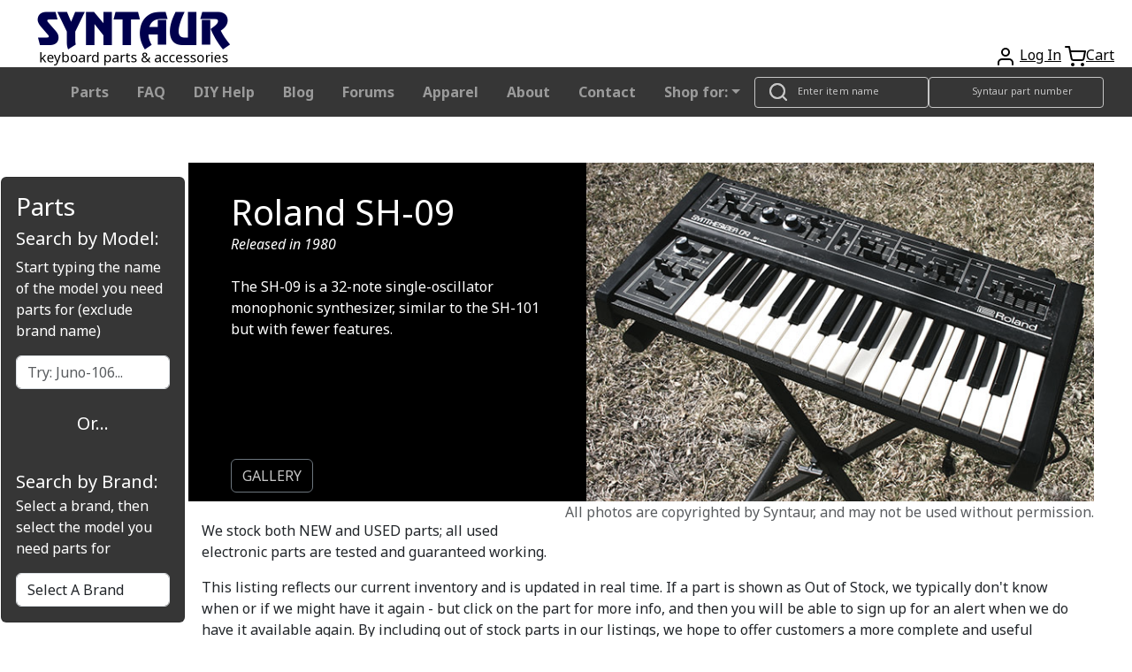

--- FILE ---
content_type: text/html; charset=UTF-8
request_url: https://syntaur.com/keyboard.php?keyboard=699&brand=Roland&model=SH-09
body_size: 11942
content:
<!DOCTYPE html>
<html lang='en'>

<head>
    <!-- Google tag (gtag.js) -->
  <script async src="https://www.googletagmanager.com/gtag/js?id=G-K4ESXDDJX2" type="text/psajs" data-pagespeed-orig-index="0"></script>
  <script type="text/psajs" data-pagespeed-orig-index="1">window.dataLayer=window.dataLayer||[];function gtag(){dataLayer.push(arguments);}gtag('js',new Date());gtag('config','G-K4ESXDDJX2');</script>  <!--Add iOS meta tags and icons -->
<meta name="apple-mobile-web-app-capable" content="yes">
<meta name="apple-mobile-web-app-status-bar-style" content="black">
<meta name="apple-mobile-web-app-title" content="Syntaur PWA">
<link rel="apple-touch-icon" href="/android-chrome-256x256.png">

<!--pwa color addressbar-->
<meta name="theme-color" content="#2e2c66"/>

 <!-- Bootstrap CSS -->
 <link rel="stylesheet" href="https://stackpath.bootstrapcdn.com/bootstrap/4.4.1/css/bootstrap.min.css" integrity="sha384-Vkoo8x4CGsO3+Hhxv8T/Q5PaXtkKtu6ug5TOeNV6gBiFeWPGFN9MuhOf23Q9Ifjh" crossorigin="anonymous">
  <!-- Facebook Open Graph tags -->
  <meta property="og:type" content="product.group">
  <meta property="og:url" content="https://syntaur.com/keyboard.php?keyboard=699&brand=Roland&model=SH-09">
  <meta property="og:title" content="Roland SH-09 Repair Parts and Accessories">
  <meta property="og:description" content="Parts, specs, and pictures for the Roland SH-09.">
  <meta property="og:site_name" content="Syntaur">
    <meta property="og:image" content="https://cdn.syntaur.com/images/SH09.jpg">
  <meta property="fb:app_id" content="966242223397117">

  <!-- Twitter card tags -->
  <meta name="twitter:card" content="summary">
  <meta name="twitter:title" value="Roland SH-09 Repair Parts and Accessories - Syntaur">
  <meta name="twitter:description" value="Parts, specs, and pictures for the Roland SH-09.">
  <meta name="twitter:image" content="https://cdn.syntaur.com/images/SH09.jpg">

  <title>Roland SH-09 Repair Parts and Accessories - Syntaur</title>
  <meta name="description" content="Parts, specs, and pictures for the Roland SH-09.">
  <meta name="robots" content="index,follow">
  <meta name="distribution" content="Global">
  <meta name="rating" content="General">
  <meta name="keywords" content="Roland, SH-09, Synthesizer Models, Syntaur, vintage synth parts, keyboard, keyboards, drum machine, drum machines, sampler, sampling, key, keys, pitch bend wheel, contact strip, ic chip, synth parts, motif, dx, stage 3, d50, spd, psr, synthesizer, synth, repair parts, replacement keys, keyboard repair, synthesizer parts, SH-09 spare parts,SH-09replacement parts, SH-09 replacement keys, SH-09 keyboard spare parts online, SH-09 keyboard parts">
  <meta name="viewport" content="width=device-width, initial-scale=1">

  <link href="https://fonts.googleapis.com/css?family=Noto+Sans:400,400i,700&display=swap" rel="stylesheet">
  <link href="https://cdn.jsdelivr.net/npm/bootstrap@5.3.0/dist/css/bootstrap.min.css" rel="stylesheet" integrity="sha384-9ndCyUaIbzAi2FUVXJi0CjmCapSmO7SnpJef0486qhLnuZ2cdeRhO02iuK6FUUVM" crossorigin="anonymous">
  <link href="resources/css/syntaur.css" rel="stylesheet">
  <link href="resources/css/keyboard.css" rel="stylesheet">
  <link rel="canonical" href="https://syntaur.com/keyboard.php?keyboard=Roland_SH-09">
  <link rel="apple-touch-icon" sizes="180x180" href="/apple-touch-icon.png">
<link rel="icon" type="image/png" sizes="32x32" href="/favicon-32x32.png">
<link rel="icon" type="image/png" sizes="16x16" href="/favicon-16x16.png">
<link rel="manifest" href="/site.webmanifest">
<link rel="mask-icon" href="/safari-pinned-tab.svg" color="#5bbad5">
<meta name="msapplication-TileColor" content="#da532c">
<meta name="theme-color" content="#ffffff">
  <style>.info-wrapper{background: linear-gradient(rgba(0, 0, 0, 0.5), rgba(0, 0, 0, 0.5)),
        url('https://cdn.syntaur.com/images/SH09.jpg') 0 0/cover black}</style>
</head>

<body class="hg"><noscript><meta HTTP-EQUIV="refresh" content="0;url='https://syntaur.com/keyboard.php?keyboard=699&amp;brand=Roland&amp;model=SH-09&amp;PageSpeed=noscript'" /><style><!--table,div,span,font,p{display:none} --></style><div style="display:block">Please click <a href="https://syntaur.com/keyboard.php?keyboard=699&amp;brand=Roland&amp;model=SH-09&amp;PageSpeed=noscript">here</a> if you are not redirected within a few seconds.</div></noscript>
  <header class="hg__header">

  <!-- OG header -->
  <!-- <div class="alert alert-warning alert-dismissible fade show" role="alert">
    <a class="text-danger" href='https://syntaur.com/coronashipping.html'><b>How COVID is Impacting Overseas Shipping from Syntaur</b></a> -->

  <!-- Ukraine header alert -->
  <!-- <div class="alert alert-custom alert-dismissable fade show" role="alert">
        <a class="text-white" style="position: relative; top: 5px;" href="https://syntaur.com/coronashipping.html">
            <b>How COVID is Impacting Overseas Shipping from Syntaur</b>
        </a>
        <button type="button" class="close" data-dismiss="alert" aria-label="Close">
            <span aria-hidden="true">&times;</span>
        </button>
    </div> -->


  <!-- setting header using info from DB -->
  
  <div class="header-top">
    <a href='/'><img alt='Syntaur Keyboard Parts and Acessories' src='https://cdn.syntaur.com/images/syntaur_title_lowercase_blue.png' class="logo"></a>
    <div class="header-buttons">
      <a href="login.php" title="Login">      <span data-feather="user"></span></a>
      <a href="login.php" title="Login">Log In</a>      <a href='Add2Cart.php' title="Cart"><span data-feather="shopping-cart">Cart</span></a><a href='Add2Cart.php' title="Cart">Cart</a>
    </div>
  </div>

  <!-- start new navbar -->


  <nav class="navbar navbar-expand-lg navbar-dark">
    <div class="container-fluid">
      <a class="navbar-brand" href="#"></a>
      <button class="navbar-toggler" type="button" data-bs-toggle="collapse" data-bs-target="#navbarTogglerSyntaurHeader" aria-controls="navbarTogglerSyntaurHeader" aria-expanded="false" aria-label="Toggle navigation">
        <span class="navbar-toggler-icon"></span>
      </button>
      <div class="collapse navbar-collapse" id="navbarTogglerSyntaurHeader">
        <ul class="nav navbar-links navbar-nav">
          <li class="nav-item">
            <a class="nav-link" href="parts.php">Parts</a>
          </li>
          <li class="nav-item">
            <a class="nav-link" href="FAQ.html">FAQ</a>
          </li>
          <li class="nav-item">
            <a class="nav-link" href="DIYdocs/DIY_Contents.html">DIY Help</a>
          </li>
          <li class="nav-item">
            <a class="nav-link" target="_blank" href="https://syntaur.com/blog">Blog</a>
          </li>
          <li class="nav-item">
            <a class="nav-link" target="_blank" href="https://forums.syntaur.com/">Forums</a>
          </li>
          <li class="nav-item">
            <a class="nav-link" href="apparel.php">Apparel</a>
          </li>
          <li class="nav-item">
            <a class="nav-link" href="company.html">About</a>
          </li>
          <li class="nav-item">
            <a class="nav-link" href="contact.html">Contact</a>
          </li>
          <li class="nav-item dropdown">
            <a class="nav-link dropdown-toggle" href="#" role="button" data-bs-toggle="dropdown" aria-expanded="false">Shop for:</a>
            <!-- <div class="dropdown-menu" style="background-color: #363636; color: #ffffffde"> -->
            <ul class="dropdown-menu">
              <li><a class="dropdown-item" href="parts.php">Parts By Brand</a></li>
              <li><a class="dropdown-item" href="categories.php?category=3">Electronic Components</a></li>
              <li><a class="dropdown-item" href="https://syntaur.com/knobs.php">Knobs</a></li>
              <li><a class="dropdown-item" href="categories.php?category=5">Cables</a></li>
              <li><a class="dropdown-item" href="categories.php?category=7">Pedals</a></li>
              <li><a class="dropdown-item" href="accessories.php">Accessories</a></li>
              <li><a class="dropdown-item" href="apparel.php">Apparel</a></li>
              <li><a class="dropdown-item" href="categories.php?category=11">New Gear</a></li>
              <li><a class="dropdown-item" href="categories.php?category=9">Used Gear</a></li>
              <li><a class="dropdown-item" href="categories.php?category=10">Books/Manuals</a></li>
            </ul>
            <!-- </div> -->
          </li>
        </ul>
        <div class="search-field">
          <span data-feather="search"></span>
          <form name="searchNameForm" id="searchNameForm" class="search-form" action="searchInv.php" method="GET">
            <input type="search" name="itemName" class="search" aria-label="Look up item by name" placeholder="Enter item name"/>
          </form>
          <span data-feather="search"></span>
          <form name="searchForm" id="searchForm" class="search-form" action="/resources/scripts/search.php" method="POST">
            <input type="search" name="partNo" class="search" aria-label="Look up item by Syntaur part number" placeholder="Syntaur part number"/>
          </form>
        </div>
      </div>
    </div>
  </nav>

  <!-- end new navbar -->



  <!-- old navbar -->

  <!-- <nav class="navbar navbar-dark">
        <div class="thin-collapsed">
            <div class="search-field">
                <span data-feather="search"></span>
                <form name="searchNameForm" id="searchNameForm" class="search-form" action="searchInv.php" method="GET">
                    <input type="search" name="itemName" class="search" aria-label="Look up item by name" placeholder="Enter item name">
                 </form>
                <form name="searchForm" id="searchForm" class="search-form" action="/resources/scripts/search.php" method="POST">
                    <input type="search" name="partNo" class="search" aria-label="Look up item by Syntaur part number" placeholder="Syntaur part number">
                </form>
            </div>
            <span class="navbar-toggle" id="js-navbar-toggle">
                <span data-feather="menu"></span>   
            </span>
        </div>
        <ul class="nav navbar-links" id="js-menu">    
            <li class="nav-item"><a class="nav-link" href="parts.php">Parts</a></li>
            <li class="nav-item"><a class="nav-link" href="FAQ.html">FAQ</a></li>
            <li class="nav-item"><a class="nav-link" href="DIYdocs/DIY_Contents.html">DIY Help</a></li>
            <li class="nav-item"><a class="nav-link" target="_blank" href="https://syntaur.com/blog">Blog</a></li>
            <li class="nav-item"><a class="nav-link" target="_blank" href="https://forums.syntaur.com/">Forums</a></li>
            <li class="nav-item"><a class="nav-link" href="apparel.php">Apparel</a></li>
            <li class="nav-item"><a class="nav-link" href="company.html">About</a></li>
            <li class="nav-item"><a class="nav-link" href="contact.html">Contact</a></li>
            <li class="nav-item dropdown">
                <a class="nav-link dropdown-toggle" data-toggle="dropdown" href="#" role="button" aria-haspopup="true" aria-expanded="false">Categories</a>
                    <div class="dropdown-menu" style="background-color:#363636;color:#ffffffde;">
                        <a class = "dropdown-item" href="parts.php">Parts By Brand</a>
                        <a class = "dropdown-item" href="categories.php?category=3">Electronic Components</a>
                        <a class = "dropdown-item" href="https://syntaur.com/knobs.php">Knobs</a>
                        <a class = "dropdown-item" href="categories.php?category=5">Cables</a>
                        <a class = "dropdown-item" href ="categories.php?category=7">Pedals</a>
                        <a class = "dropdown-item" href= "accessories.php">Accessories</a>
                        <a class = "dropdown-item" href= "apparel.php">Apparel</a>
                        <a class = "dropdown-item" href ="categories.php?category=11">New Gear</a>
                        <a class = "dropdown-item" href ="categories.php?category=9">Used Gear</a>
                        <a class = "dropdown-item" href ="categories.php?category=10">Books/Manuals</a>
                    </div>
            </li>
        </ul>
    </nav> -->

  <!-- end old navbar -->

</header>
<!-- <aside class="sidebar">
        <nav aria-labelledby="brands">
            <h4 id="brands">PARTS FOR:</h4>
            <ul class="brands">
                            </ul>
        </nav>
</aside> -->



<aside class="sidebar">
    <!-- Need for live search to work and for bootstrap 5.3  styling -->
    <script data-pagespeed-orig-type="text/javascript" src="https://ajax.googleapis.com/ajax/libs/jquery/1.8.2/jquery.min.js" type="text/psajs" data-pagespeed-orig-index="2"></script>
    <script data-pagespeed-orig-type="text/javascript" src="/resources/scripts/sideBarCode.js" type="text/psajs" data-pagespeed-orig-index="3"></script>
    <!-- <link href="https://cdn.jsdelivr.net/npm/bootstrap@5.3.0/dist/css/bootstrap.min.css" rel="stylesheet" integrity="sha384-9ndCyUaIbzAi2FUVXJi0CjmCapSmO7SnpJef0486qhLnuZ2cdeRhO02iuK6FUUVM" crossorigin="anonymous"> -->

    <style>div.sidebarCard{background-color:#363636;color:#fff;left:1px;padding:0;position:fixed;width:13rem;height:70%;top:12.5em}a.sidebarSearch{color:#000}a.sidebarSearch:hover{background:gray;cursor:pointer}a.sidebarSearch:link{color:#000;text-decoration:none}.scrollable{height:15%;width:10%;overflow-y:auto;float:left;position:fixed;z-index:1}.footer{z-index:1}</style>
    <br><br>
     <div class="card sidebarCard">
        <div class="card-body">
            <h3>Parts</h3>
            <h5 class="card-title">Search by Model:</h5>
                <p class="card-text">Start typing the name of the model you need parts for (exclude brand name)</p>
                <!-- Search box. -->
                <!-- <form onsubmit="return false"> -->
                <form class="searchForm" onsubmit="return false">
                    <div class="searchSelectTextFormatter">
                        <input class="form-control" type="text" class="searchSelect" id="searchSelect" placeholder="Try: Juno-106..." style="position: auto;" autocomplete="off">
                        <div class="scrollable" id="display"></div>
                    </div>
                </form>
                <!-- end seach box --> 
        <!-- end card body -->
        </div>
        <div class="card-body" style="text-align: center;">
            <h5>Or...</h5>
        </div>
        <!-- new card for drop down button  -->
        <div class="card-body">
            <!-- drop down for brand still within card -->
            <div class="dropDownSearchButton">
                <div class="collapseLOL">
	                <div class="modal-dialog" role="document">
	        	        <div class="modal-content">
	        	        <form name="pmForm" id="pmForm" action="/keyboard.php" method="GET">
	        		        <div class="modal-header">
	        			        <h5 class="modal-title" id="pmModalLabel">Search by Brand:</h5>
	        		        </div>
                            <p class="card-text">Select a brand, then select the model you need parts for</p>
	        		        <div class="modal-body">
	        		  	        <select class="form-control" name="brand" id="brandSelect" style="margin-bottom: 5px;" required>
	        		  		        <option selected disabled>Select A Brand</option>
	        		  		        <option value='0'>360 Systems</option><option value='1'>Access</option><option value='2'>Akai</option><option value='3'>Alesis</option><option value='4'>Arp</option><option value='5'>Arturia</option><option value='128'>ASM</option><option value='121'>Baldwin</option><option value='51'>Behringer</option><option value='44'>Boss</option><option value='124'>Buchla</option><option value='6'>Casio</option><option value='45'>Cheetah</option><option value='123'>CME</option><option value='102'>Conn</option><option value='7'>Crumar</option><option value='8'>Cyclone Analogic</option><option value='84'>Dave Smith Instruments</option><option value='52'>Digital Keyboards</option><option value='9'>Doepfer</option><option value='115'>Dreadbox</option><option value='11'>E-mu</option><option value='10'>Edirol</option><option value='54'>EDP</option><option value='82'>Electro-Harmonix</option><option value='117'>Elektron</option><option value='32'>Elka</option><option value='53'>EML</option><option value='99'>EMS</option><option value='12'>Ensoniq</option><option value='127'>Erica Synths</option><option value='43'>Fairlight</option><option value='118'>Firstman</option><option value='113'>Freeman</option><option value='13'>Generalmusic (GEM)</option><option value='55'>Gleeman</option><option value='111'>GSI</option><option value='86'>Hammond</option><option value='79'>Hohner</option><option value='98'>Ionic</option><option value='35'>Jen</option><option value='110'>JL Cooper</option><option value='83'>Jomox</option><option value='14'>Kawai</option><option value='39'>Ketron</option><option value='125'>Keytek</option><option value='90'>KMX</option><option value='15'>Korg</option><option value='16'>Kurzweil</option><option value='116'>Leslie</option><option value='100'>Line 6</option><option value='34'>Linn</option><option value='17'>M-Audio</option><option value='126'>Modal</option><option value='18'>Moog</option><option value='105'>Multivox</option><option value='114'>Mutronics</option><option value='85'>MXR</option><option value='31'>Nord</option><option value='19'>Novation</option><option value='20'>Oberheim</option><option value='21'>Octave Plateau</option><option value='96'>Open Labs</option><option value='122'>OSC</option><option value='22'>Paia</option><option value='23'>Peavey</option><option value='69'>Powertran</option><option value='24'>PPG</option><option value='25'>Quasimidi</option><option value='33'>Red Sound</option><option value='26'>Rhodes</option><option value='101'>Rodgers</option><option value='27'>Roland</option><option value='104'>RSF</option><option value='28'>Sequential </option><option value='29'>Siel</option><option value='107'>Simmons</option><option value='56'>Studiologic/Fatar</option><option value='78'>Suzuki</option><option value='49'>Synton</option><option value='80'>Technics</option><option value='81'>Teisco</option><option value='40'>Univox</option><option value='88'>Viscount</option><option value='75'>Waldorf</option><option value='95'>Williams</option><option value='108'>Wurlitzer</option><option value='93'>x0xb0x</option><option value='30'>Yamaha</option>	        		  	        </select>
                                
                                <div class="input-group">
                                    <select class="form-control" name="keyboard" id="keyboardSelect" style="display:none;">
                                        <option value="" selected="selected">Select Keyboard</option>
	        	  		            </select>
                                    <div class="input-group-append">
                                        <input type="submit" class="btn btn-dark" name="submit" id="submitSelect" value="Go" data-bs-toggle="tooltip" data-bs-placement="right" data-bs-title="Leave Model field empty to view all" style="display:none;">
                                    </div>
                                </div>
	        		        </div>
	        	        </form>
	        	    </div>
	            </div> 
                <!-- end collapsable menu -->
            </div>
            <!-- end dropdown menu div -->
        </div>
        <!-- end card body div -->
     </div>
    <!-- end card -->

<!-- need for live search script to work -->
<script src="https://cdn.jsdelivr.net/npm/bootstrap@5.3.0/dist/js/bootstrap.bundle.min.js" integrity="sha384-geWF76RCwLtnZ8qwWowPQNguL3RmwHVBC9FhGdlKrxdiJJigb/j/68SIy3Te4Bkz" crossorigin="anonymous" type="text/psajs" data-pagespeed-orig-index="4"></script>
<script src="/resources/js/jquery.min.js" type="text/psajs" data-pagespeed-orig-index="5"></script>
<script src="/resources/js/jquery-ui.min.js" type="text/psajs" data-pagespeed-orig-index="6"></script>

<script type="text/psajs" data-pagespeed-orig-index="7">$('select#brandSelect').on('change',function(){$.ajax({url:"/resources/scripts/getModelsForBrand.php?id="+$(this).val(),success:function(data){$('select#keyboardSelect').trigger('chosen:updated');$('select#keyboardSelect').html(data);$('select#keyboardSelect').css("display","block");$('input#submitSelect').css("display","block");}});});$('.searchForm').on('keypress',function(e){let val=$('a.sidebarSearch').first()["0"];if(e.which==13&&val!=''){val.click();}});$("#searchSelect").on('keydown',function(e){if(e.keyCode==40){$("#display").find('a:first').focus();}});$("#display").on('keydown',function(e){if(e.keyCode==40){$("#display").find("a").css("background","");$("a:focus").parent().next().find("a").focus().css("background","grey");}if(e.keyCode==38){$("#display").find("a").css("background","");$("a:focus").parent().prev().find("a").focus().css("background","grey");}});var tooltipTriggerList=[].slice.call(document.querySelectorAll('[data-bs-toggle="tooltip"]'))
var tooltipList=tooltipTriggerList.map(function(tooltipTriggerEl){return new bootstrap.Tooltip(tooltipTriggerEl)})</script>
</aside><!--hide option on larger viewports -->
<main class="hg__main">
  <div class="content">
    <div class="nav-selects">
      <select class="select select-row" id="brand-nav-select" aria-label="Find parts for brand">
        <option value="" selected="selected">Find parts for brand</option>
        <option value="0">360 Systems</option><option value="1">Access</option><option value="2">Akai</option><option value="3">Alesis</option><option value="4">Arp</option><option value="5">Arturia</option><option value="128">ASM</option><option value="121">Baldwin</option><option value="51">Behringer</option><option value="44">Boss</option><option value="124">Buchla</option><option value="6">Casio</option><option value="45">Cheetah</option><option value="123">CME</option><option value="102">Conn</option><option value="7">Crumar</option><option value="8">Cyclone Analogic</option><option value="84">Dave Smith Instruments</option><option value="52">Digital Keyboards</option><option value="9">Doepfer</option><option value="115">Dreadbox</option><option value="11">E-mu</option><option value="10">Edirol</option><option value="54">EDP</option><option value="82">Electro-Harmonix</option><option value="117">Elektron</option><option value="32">Elka</option><option value="53">EML</option><option value="99">EMS</option><option value="12">Ensoniq</option><option value="127">Erica Synths</option><option value="43">Fairlight</option><option value="118">Firstman</option><option value="113">Freeman</option><option value="13">Generalmusic (GEM)</option><option value="55">Gleeman</option><option value="111">GSI</option><option value="86">Hammond</option><option value="79">Hohner</option><option value="98">Ionic</option><option value="35">Jen</option><option value="110">JL Cooper</option><option value="83">Jomox</option><option value="14">Kawai</option><option value="39">Ketron</option><option value="125">Keytek</option><option value="90">KMX</option><option value="15">Korg</option><option value="16">Kurzweil</option><option value="116">Leslie</option><option value="100">Line 6</option><option value="34">Linn</option><option value="17">M-Audio</option><option value="126">Modal</option><option value="18">Moog</option><option value="105">Multivox</option><option value="114">Mutronics</option><option value="85">MXR</option><option value="31">Nord</option><option value="19">Novation</option><option value="20">Oberheim</option><option value="21">Octave Plateau</option><option value="96">Open Labs</option><option value="122">OSC</option><option value="22">Paia</option><option value="23">Peavey</option><option value="69">Powertran</option><option value="24">PPG</option><option value="25">Quasimidi</option><option value="33">Red Sound</option><option value="26">Rhodes</option><option value="101">Rodgers</option><option value="27">Roland</option><option value="104">RSF</option><option value="28">Sequential </option><option value="29">Siel</option><option value="107">Simmons</option><option value="56">Studiologic/Fatar</option><option value="78">Suzuki</option><option value="49">Synton</option><option value="80">Technics</option><option value="81">Teisco</option><option value="40">Univox</option><option value="88">Viscount</option><option value="75">Waldorf</option><option value="95">Williams</option><option value="108">Wurlitzer</option><option value="93">x0xb0x</option><option value="30">Yamaha</option>      </select>
      <div class="select-row" id="model-select-container">
        <select class="select" id="model-nav-select" aria-label="Select model">
          <option value="">Select model</option>
        </select>
        <button class="button" id="navButton">Go</button>
      </div>
    </div>
    <!--end hide option -->
  <!--LargeImage-->
  <div class="hero">
    <div class="info-wrapper">
      <div class="info">
        <h1>Roland SH-09</h1>
                  <span class="years-produced">Released in 1980</span>
                <br><br>
        <p>
        The SH-09 is a 32-note single-oscillator monophonic synthesizer, similar to the SH-101 but with fewer features.        </p>
      </div>
    </div>
    <div class="hero-image-wrapper">
      <img class="hero-image" src="https://cdn.syntaur.com/images/SH09.jpg" alt="Roland SH-09" style="width:auto;height:auto;" onerror="this.onerror=null; this.src='https://cdn.syntaur.com/images/adi-goldstein-687402-unsplash.jpg';">    </div>
    <div class="links">
      <a class="btn btn-outline-secondary" href="gallery.php?keyboard=699">GALLERY</a>    </div>
  </div>
  <div class='text-muted float-right'>
    All photos are copyrighted by Syntaur, and may not be used without permission.
  </div>
  <!--LargeImageEnd-->

  <div class="partsTxt col-sm-12">
    <p>We stock both NEW and USED parts; all used electronic parts are tested and guaranteed working.</p>
    <p>This listing reflects our current inventory and is updated in real time. If a part is shown as Out of Stock,
      we typically don't know when or if we might have it again - but click on the part for more info, and then
      you will be able to sign up for an alert when we do have it available again. By including out of stock parts
      in our listings, we hope to offer customers a more complete and useful resource.</p>
    <p>We cannot diagnose repair issues by phone or email. For technical questions, we suggest posting on our
      <a href="https://forums.syntaur.com/">Forums</a>, where our techs - as well as other users - can offer help.
    </p>
  </div>

  <!-- filter categories -->
  <div class="filterOptions container">
    <p>
      <button class="btn btn-secondary" type="button" data-bs-toggle="collapse" data-bs-target="#collapseFilter" aria-expanded="false" aria-controls="collapseFilter">
        Filter Options
      </button>
    </p>
    <div class="collapse" id="collapseFilter">
      <div class="col-lg-12 col-md-8">
        <form action="" method="GET">
          <div class="card shadow mt-3 mb-3">
            <div class="card-header">
              <h5>Filter
                <button type="submit" class="btn btn-primary btn-sm float-end">Search</button>
              </h5>
            </div>
            <div class="card-body">
              <h6>Category</h6>
              <hr>
              <div style="display: grid; grid-template-columns: repeat(4, 1fr); gap: 10px;">
                <div><input type='radio' value='All' name='category[]' checked /> All</div>                    <div>
                      <input type="radio" name="category[]" value="22"/>
                      Batteries                    </div>
                                    <div>
                      <input type="radio" name="category[]" value="10"/>
                      Books/Manuals                    </div>
                                    <div>
                      <input type="radio" name="category[]" value="5"/>
                      Cables                    </div>
                                    <div>
                      <input type="radio" name="category[]" value="14"/>
                      Circuit boards                    </div>
                                    <div>
                      <input type="radio" name="category[]" value="16"/>
                      Displays                    </div>
                                    <div>
                      <input type="radio" name="category[]" value="3"/>
                      Electronic Components                    </div>
                                    <div>
                      <input type="radio" name="category[]" value="19"/>
                      Hardware                    </div>
                                    <div>
                      <input type="radio" name="category[]" value="17"/>
                      Jacks &amp; Connectors                    </div>
                                    <div>
                      <input type="radio" name="category[]" value="2"/>
                      Keybed Parts                    </div>
                                    <div>
                      <input type="radio" name="category[]" value="1"/>
                      Keys                    </div>
                                    <div>
                      <input type="radio" name="category[]" value="15"/>
                      Knobs &amp; Buttons                    </div>
                                    <div>
                      <input type="radio" name="category[]" value="21"/>
                      Music Rests                    </div>
                                    <div>
                      <input type="radio" name="category[]" value="4"/>
                      Other                    </div>
                                    <div>
                      <input type="radio" name="category[]" value="13"/>
                      Panel controls                    </div>
                                    <div>
                      <input type="radio" name="category[]" value="7"/>
                      Pedals                    </div>
                                    <div>
                      <input type="radio" name="category[]" value="18"/>
                      Power Adapters                    </div>
                                    <div>
                      <input type="radio" name="category[]" value="6"/>
                      Sounds                    </div>
                                    <div>
                      <input type="radio" name="category[]" value="23"/>
                      Speakers                    </div>
                                    <div>
                      <input type="radio" name="category[]" value="20"/>
                      Transformers                    </div>
                <input type="hidden" name="keyboard" value="699"/>              </div>
            </div>
          </div>
        </form>
      </div>
    </div>
  </div>

  <!--DisplayItems-->
  <div id="items">
    <a href="Part-3528-Bender-assembly-Roland" class="out-of-stock">  <div class="item-image">    <img alt="Bender assembly, Roland" src="https://cdn.syntaur.com/images/3528-Lg.jpg" style="display:block;margin:auto;width:auto;height:auto;" onerror="
                      this.src='https://cdn.syntaur.com/images/3528a.jpg';
                      this.onerror = function() {
                          this.src='https://cdn.syntaur.com/images/PhotoNA-Lg.jpg';
                      };
                     ">  </div>  <div>    <span class="item-description">Bender assembly, Roland</span>    <br><span class="price">$49.95 </span>    <span class="part-number">(Part #3528)</span>  </div>  <small style="color:grey">Click for details</small></a><a href="Part-4023-Bender-lever-Roland">  <div class="item-image">    <img alt="Bender lever, Roland" src="https://cdn.syntaur.com/images/4023-Lg.jpg" style="display:block;margin:auto;width:auto;height:auto;" onerror="
                      this.src='https://cdn.syntaur.com/images/4023a.jpg';
                      this.onerror = function() {
                          this.src='https://cdn.syntaur.com/images/PhotoNA-Lg.jpg';
                      };
                     ">  </div>  <div>    <span class="item-description">Bender lever, Roland</span>    <br><span class="price">$19.95 </span>    <span class="part-number">(Part #4023)</span>  </div>  <small style="color:grey">Click for details</small></a><a href="Part-5036-Bender-lever-Roland-clear">  <div class="item-image">    <img alt="Bender lever, Roland, clear" src="https://cdn.syntaur.com/images/5036-Lg.jpg" style="display:block;margin:auto;width:auto;height:auto;" onerror="
                      this.src='https://cdn.syntaur.com/images/5036a.jpg';
                      this.onerror = function() {
                          this.src='https://cdn.syntaur.com/images/PhotoNA-Lg.jpg';
                      };
                     ">  </div>  <div>    <span class="item-description">Bender lever, Roland, clear</span>    <br><span class="price">$18.95 </span>    <span class="part-number">(Part #5036)</span>  </div>  <small style="color:grey">Click for details</small></a><a href="Part-3549-Bender-plate-Roland">  <div class="item-image">    <img alt="Bender plate, Roland" src="https://cdn.syntaur.com/images/3549-Lg.jpg" style="display:block;margin:auto;width:auto;height:auto;" onerror="
                      this.src='https://cdn.syntaur.com/images/3549a.jpg';
                      this.onerror = function() {
                          this.src='https://cdn.syntaur.com/images/PhotoNA-Lg.jpg';
                      };
                     ">  </div>  <div>    <span class="item-description">Bender plate, Roland</span>    <br><span class="price">$5.95 </span>    <span class="part-number">(Part #3549)</span>  </div>  <small style="color:grey">Click for details</small></a><a href="Part-11968-Bender-rubber-stop-Roland" class="out-of-stock">  <div class="item-image">    <img alt="Bender rubber stop, Roland" src="https://cdn.syntaur.com/images/11968-Lg.jpg" style="display:block;margin:auto;width:auto;height:auto;" onerror="
                      this.src='https://cdn.syntaur.com/images/11968a.jpg';
                      this.onerror = function() {
                          this.src='https://cdn.syntaur.com/images/PhotoNA-Lg.jpg';
                      };
                     ">  </div>  <div>    <span class="item-description">Bender rubber stop, Roland</span>    <br><span class="price">$3.95 </span>    <span class="part-number">(Part #11968)</span>  </div>  <small style="color:grey">Click for details</small></a><a href="Part-3322-IC-4013-flip-flop">  <div class="item-image">    <img alt="IC, 4013 flip-flop" src="https://cdn.syntaur.com/images/3322-Lg.jpg" style="display:block;margin:auto;width:auto;height:auto;" onerror="
                      this.src='https://cdn.syntaur.com/images/3322a.jpg';
                      this.onerror = function() {
                          this.src='https://cdn.syntaur.com/images/PhotoNA-Lg.jpg';
                      };
                     ">  </div>  <div>    <span class="item-description">IC, 4013 flip-flop</span>    <br><span class="price">$2.95 </span>    <span class="part-number">(Part #3322)</span>  </div>  <small style="color:grey">Click for details</small></a><a href="Part-3387-IC-4558-dual-op-amp">  <div class="item-image">    <img alt="IC, 4558 dual op amp" src="https://cdn.syntaur.com/images/3387-Lg.jpg" style="display:block;margin:auto;width:auto;height:auto;" onerror="
                      this.src='https://cdn.syntaur.com/images/3387a.jpg';
                      this.onerror = function() {
                          this.src='https://cdn.syntaur.com/images/PhotoNA-Lg.jpg';
                      };
                     ">  </div>  <div>    <span class="item-description">IC, 4558 dual op amp</span>    <br><span class="price">$2.95 </span>    <span class="part-number">(Part #3387)</span>  </div>  <small style="color:grey">Click for details</small></a><a href="Part-4339-IC-BA662-Roland-VCA-chip" class="out-of-stock">  <div class="item-image">    <img alt="IC, BA662 Roland VCA chip" src="https://cdn.syntaur.com/images/4339-Lg.jpg" style="display:block;margin:auto;width:auto;height:auto;" onerror="
                      this.src='https://cdn.syntaur.com/images/4339a.jpg';
                      this.onerror = function() {
                          this.src='https://cdn.syntaur.com/images/PhotoNA-Lg.jpg';
                      };
                     ">  </div>  <div>    <span class="item-description">IC, BA662 Roland VCA chip</span>    <br><span class="price">$59.95 </span>    <span class="part-number">(Part #4339)</span>  </div>  <small style="color:grey">Click for details</small></a><a href="Part-11963-IC-TA7179P-voltage-regulator" class="out-of-stock">  <div class="item-image">    <img alt="IC, TA7179P voltage regulator" src="https://cdn.syntaur.com/images/11963-Lg.jpg" style="display:block;margin:auto;width:auto;height:auto;" onerror="
                      this.src='https://cdn.syntaur.com/images/11963a.jpg';
                      this.onerror = function() {
                          this.src='https://cdn.syntaur.com/images/PhotoNA-Lg.jpg';
                      };
                     ">  </div>  <div>    <span class="item-description">IC, TA7179P voltage regulator</span>    <br><span class="price">$9.95 </span>    <span class="part-number">(Part #11963)</span>  </div>  <small style="color:grey">Click for details</small></a><a href="Part-3423-IC-TL082-op-amp">  <div class="item-image">    <img alt="IC, TL082 op amp" src="https://cdn.syntaur.com/images/3423-Lg.jpg" style="display:block;margin:auto;width:auto;height:auto;" onerror="
                      this.src='https://cdn.syntaur.com/images/3423a.jpg';
                      this.onerror = function() {
                          this.src='https://cdn.syntaur.com/images/PhotoNA-Lg.jpg';
                      };
                     ">  </div>  <div>    <span class="item-description">IC, TL082 op amp</span>    <br><span class="price">$2.95 </span>    <span class="part-number">(Part #3423)</span>  </div>  <small style="color:grey">Click for details</small></a><a href="Part-5704-IC-UA726HC-NPN-monolithic-transistor-pair">  <div class="item-image">    <img alt="IC, UA726HC NPN monolithic transistor pair" src="https://cdn.syntaur.com/images/5704-Lg.jpg" style="display:block;margin:auto;width:auto;height:auto;" onerror="
                      this.src='https://cdn.syntaur.com/images/5704a.jpg';
                      this.onerror = function() {
                          this.src='https://cdn.syntaur.com/images/PhotoNA-Lg.jpg';
                      };
                     ">  </div>  <div>    <span class="item-description">IC, UA726HC NPN monolithic transistor pair</span>    <br><span class="price">$99.95 </span>    <span class="part-number">(Part #5704)</span>  </div>  <small style="color:grey">Click for details</small></a><a href="Part-4512-Key-bracket-5-note">  <div class="item-image">    <img alt="Key bracket, 5-note" src="https://cdn.syntaur.com/images/4512-Lg.jpg" style="display:block;margin:auto;width:auto;height:auto;" onerror="
                      this.src='https://cdn.syntaur.com/images/4512a.jpg';
                      this.onerror = function() {
                          this.src='https://cdn.syntaur.com/images/PhotoNA-Lg.jpg';
                      };
                     ">  </div>  <div>    <span class="item-description">Key bracket, 5-note</span>    <br><span class="price">$16.95 </span>    <span class="part-number">(Part #4512)</span>  </div>  <small style="color:grey">Click for details</small></a><a href="Part-4511-Key-bracket-7-note">  <div class="item-image">    <img alt="Key bracket, 7-note" src="https://cdn.syntaur.com/images/4511-Lg.jpg" style="display:block;margin:auto;width:auto;height:auto;" onerror="
                      this.src='https://cdn.syntaur.com/images/4511a.jpg';
                      this.onerror = function() {
                          this.src='https://cdn.syntaur.com/images/PhotoNA-Lg.jpg';
                      };
                     ">  </div>  <div>    <span class="item-description">Key bracket, 7-note</span>    <br><span class="price">$18.95 </span>    <span class="part-number">(Part #4511)</span>  </div>  <small style="color:grey">Click for details</small></a><a href="Part-4506-Key-contact-assembly-6-note-Roland" class="out-of-stock">  <div class="item-image">    <img alt="Key contact assembly, 6-note, Roland" src="https://cdn.syntaur.com/images/4506-Lg.jpg" style="display:block;margin:auto;width:auto;height:auto;" onerror="
                      this.src='https://cdn.syntaur.com/images/4506a.jpg';
                      this.onerror = function() {
                          this.src='https://cdn.syntaur.com/images/PhotoNA-Lg.jpg';
                      };
                     ">  </div>  <div>    <span class="item-description">Key contact assembly, 6-note, Roland</span>    <br><span class="price">$29.95 </span>    <span class="part-number">(Part #4506)</span>  </div>  <small style="color:grey">Click for details</small></a><a href="Part-4513-Key-contact-assembly-7-note-Roland" class="out-of-stock">  <div class="item-image">    <img alt="Key contact assembly, 7-note, Roland" src="https://cdn.syntaur.com/images/4513-Lg.jpg" style="display:block;margin:auto;width:auto;height:auto;" onerror="
                      this.src='https://cdn.syntaur.com/images/4513a.jpg';
                      this.onerror = function() {
                          this.src='https://cdn.syntaur.com/images/PhotoNA-Lg.jpg';
                      };
                     ">  </div>  <div>    <span class="item-description">Key contact assembly, 7-note, Roland</span>    <br><span class="price">$32.95 </span>    <span class="part-number">(Part #4513)</span>  </div>  <small style="color:grey">Click for details</small></a><a href="Part-KYSP36-Key-return-spring" class="out-of-stock">  <div class="item-image">    <img alt="Key return spring" src="https://cdn.syntaur.com/images/KYSP36-Lg.jpg" style="display:block;margin:auto;width:auto;height:auto;" onerror="
                      this.src='https://cdn.syntaur.com/images/KYSP36a.jpg';
                      this.onerror = function() {
                          this.src='https://cdn.syntaur.com/images/PhotoNA-Lg.jpg';
                      };
                     ">  </div>  <div>    <span class="item-description">Key return spring</span>    <br><span class="price">$3.95 </span>    <span class="part-number">(Part #KYSP36)</span>  </div>  <small style="color:grey">Click for details</small></a><a href="Part-KITSH9-Knob-kit-Roland-SH-09">  <div class="item-image">    <img alt="Knob kit, Roland SH-09" src="https://cdn.syntaur.com/images/KITSH9-Lg.jpg" style="display:block;margin:auto;width:auto;height:auto;" onerror="
                      this.src='https://cdn.syntaur.com/images/KITSH9a.jpg';
                      this.onerror = function() {
                          this.src='https://cdn.syntaur.com/images/PhotoNA-Lg.jpg';
                      };
                     ">  </div>  <div>    <span class="item-description">Knob kit, Roland SH-09</span>    <br><span class="price">$47.95 </span>    <span class="part-number">(Part #KITSH9)</span>  </div>  <small style="color:grey">Click for details</small></a><a href="Part-3224-Knob-rotary-Roland">  <div class="item-image">    <img alt="Knob, rotary, Roland" src="https://cdn.syntaur.com/images/3224-Lg.jpg" style="display:block;margin:auto;width:auto;height:auto;" onerror="
                      this.src='https://cdn.syntaur.com/images/3224a.jpg';
                      this.onerror = function() {
                          this.src='https://cdn.syntaur.com/images/PhotoNA-Lg.jpg';
                      };
                     ">  </div>  <div>    <span class="item-description">Knob, rotary, Roland</span>    <br><span class="price">$4.98 </span>    <span class="part-number">(Part #3224)</span>  </div>  <small style="color:grey">Click for details</small></a><a href="Part-5371-Phone-jack-14-inch">  <div class="item-image">    <img alt="Phone jack, 1/4-inch" src="https://cdn.syntaur.com/images/5371-Lg.jpg" style="display:block;margin:auto;width:auto;height:auto;" onerror="
                      this.src='https://cdn.syntaur.com/images/5371a.jpg';
                      this.onerror = function() {
                          this.src='https://cdn.syntaur.com/images/PhotoNA-Lg.jpg';
                      };
                     ">  </div>  <div>    <span class="item-description">Phone jack, 1/4-inch</span><br><span class="item-note">For Phones</span>    <br><span class="price">$12.95 </span>    <span class="part-number">(Part #5371)</span>  </div>  <small style="color:grey">Click for details</small></a><a href="Part-1593-Phone-jack-mono-3-pin-PCB-mount">  <div class="item-image">    <img alt="Phone jack, mono, 3-pin PCB mount" src="https://cdn.syntaur.com/images/1593-Lg.jpg" style="display:block;margin:auto;width:auto;height:auto;" onerror="
                      this.src='https://cdn.syntaur.com/images/1593a.jpg';
                      this.onerror = function() {
                          this.src='https://cdn.syntaur.com/images/PhotoNA-Lg.jpg';
                      };
                     ">  </div>  <div>    <span class="item-description">Phone jack, mono, 3-pin PCB mount</span><br><span class="item-note">For all except Phones</span>    <br><span class="price">$9.95 </span>    <span class="part-number">(Part #1593)</span>  </div>  <small style="color:grey">Click for details</small></a><a href="Part-1577-Potentiometer-100KA-rotary" class="out-of-stock">  <div class="item-image">    <img alt="Potentiometer, 100KA rotary" src="https://cdn.syntaur.com/images/1577-Lg.jpg" style="display:block;margin:auto;width:auto;height:auto;" onerror="
                      this.src='https://cdn.syntaur.com/images/1577a.jpg';
                      this.onerror = function() {
                          this.src='https://cdn.syntaur.com/images/PhotoNA-Lg.jpg';
                      };
                     ">  </div>  <div>    <span class="item-description">Potentiometer, 100KA rotary</span><br><span class="item-note">For Volume</span>    <br><span class="price">$16.95 </span>    <span class="part-number">(Part #1577)</span>  </div>  <small style="color:grey">Click for details</small></a><a href="Part-3494-Potentiometer-100KB-rotary" class="out-of-stock">  <div class="item-image">    <img alt="Potentiometer, 100KB rotary" src="https://cdn.syntaur.com/images/3494-Lg.jpg" style="display:block;margin:auto;width:auto;height:auto;" onerror="
                      this.src='https://cdn.syntaur.com/images/3494a.jpg';
                      this.onerror = function() {
                          this.src='https://cdn.syntaur.com/images/PhotoNA-Lg.jpg';
                      };
                     ">  </div>  <div>    <span class="item-description">Potentiometer, 100KB rotary</span><br><span class="item-note">For Tune</span>    <br><span class="price">$17.95 </span>    <span class="part-number">(Part #3494)</span>  </div>  <small style="color:grey">Click for details</small></a><a href="Part-3646-Potentiometer-100KB-rotary-with-center-tap" class="out-of-stock">  <div class="item-image">    <img alt="Potentiometer, 100KB rotary with center tap" src="https://cdn.syntaur.com/images/3646-Lg.jpg" style="display:block;margin:auto;width:auto;height:auto;" onerror="
                      this.src='https://cdn.syntaur.com/images/3646a.jpg';
                      this.onerror = function() {
                          this.src='https://cdn.syntaur.com/images/PhotoNA-Lg.jpg';
                      };
                     ">  </div>  <div>    <span class="item-description">Potentiometer, 100KB rotary with center tap</span><br><span class="item-note">For bender</span>    <br><span class="price">$24.95 </span>    <span class="part-number">(Part #3646)</span>  </div>  <small style="color:grey">Click for details</small></a><a href="Part-2227-Power-switch-pushbutton">  <div class="item-image">    <img alt="Power switch, pushbutton" src="https://cdn.syntaur.com/images/2227-Lg.jpg" style="display:block;margin:auto;width:auto;height:auto;" onerror="
                      this.src='https://cdn.syntaur.com/images/2227a.jpg';
                      this.onerror = function() {
                          this.src='https://cdn.syntaur.com/images/PhotoNA-Lg.jpg';
                      };
                     ">  </div>  <div>    <span class="item-description">Power switch, pushbutton</span>    <br><span class="price">$16.95 </span>    <span class="part-number">(Part #2227)</span>  </div>  <small style="color:grey">Click for details</small></a><a href="Part-3592-Rotary-switch-4-position" class="out-of-stock">  <div class="item-image">    <img alt="Rotary switch, 4-position" src="https://cdn.syntaur.com/images/3592-Lg.jpg" style="display:block;margin:auto;width:auto;height:auto;" onerror="
                      this.src='https://cdn.syntaur.com/images/3592a.jpg';
                      this.onerror = function() {
                          this.src='https://cdn.syntaur.com/images/PhotoNA-Lg.jpg';
                      };
                     ">  </div>  <div>    <span class="item-description">Rotary switch, 4-position</span><br><span class="item-note">For VCO Waveform</span>    <br><span class="price">$21.95 </span>    <span class="part-number">(Part #3592)</span>  </div>  <small style="color:grey">Click for details</small></a><a href="Part-1590-Rotary-switch-5-position" class="out-of-stock">  <div class="item-image">    <img alt="Rotary switch, 5-position" src="https://cdn.syntaur.com/images/1590-Lg.jpg" style="display:block;margin:auto;width:auto;height:auto;" onerror="
                      this.src='https://cdn.syntaur.com/images/1590a.jpg';
                      this.onerror = function() {
                          this.src='https://cdn.syntaur.com/images/PhotoNA-Lg.jpg';
                      };
                     ">  </div>  <div>    <span class="item-description">Rotary switch, 5-position</span><br><span class="item-note">For VCO Range</span>    <br><span class="price">$19.95 </span>    <span class="part-number">(Part #1590)</span>  </div>  <small style="color:grey">Click for details</small></a><a href="Part-1602-Slide-potentiometer-100KA" class="out-of-stock">  <div class="item-image">    <img alt="Slide potentiometer, 100KA" src="https://cdn.syntaur.com/images/1602-Lg.jpg" style="display:block;margin:auto;width:auto;height:auto;" onerror="
                      this.src='https://cdn.syntaur.com/images/1602a.jpg';
                      this.onerror = function() {
                          this.src='https://cdn.syntaur.com/images/PhotoNA-Lg.jpg';
                      };
                     ">  </div>  <div>    <span class="item-description">Slide potentiometer, 100KA</span><br><span class="item-note">For Mod Rate, VCO Mod, Mixer, Res, VCF Mod</span>    <br><span class="price">$24.95 </span>    <span class="part-number">(Part #1602)</span>  </div>  <small style="color:grey">Click for details</small></a><a href="Part-1557-Slide-potentiometer-100KB" class="out-of-stock">  <div class="item-image">    <img alt="Slide potentiometer, 100KB" src="https://cdn.syntaur.com/images/1557-Lg.jpg" style="display:block;margin:auto;width:auto;height:auto;" onerror="
                      this.src='https://cdn.syntaur.com/images/1557a.jpg';
                      this.onerror = function() {
                          this.src='https://cdn.syntaur.com/images/PhotoNA-Lg.jpg';
                      };
                     ">  </div>  <div>    <span class="item-description">Slide potentiometer, 100KB</span><br><span class="item-note">For Pulse Width, VCF Cutoff, VCF Env, Sustain</span>    <br><span class="price">$24.95 </span>    <span class="part-number">(Part #1557)</span>  </div>  <small style="color:grey">Click for details</small></a><a href="Part-1578-Slide-potentiometer-100KB-20mm" class="out-of-stock">  <div class="item-image">    <img alt="Slide potentiometer, 100KB, 20mm" src="https://cdn.syntaur.com/images/1578-Lg.jpg" style="display:block;margin:auto;width:auto;height:auto;" onerror="
                      this.src='https://cdn.syntaur.com/images/1578a.jpg';
                      this.onerror = function() {
                          this.src='https://cdn.syntaur.com/images/PhotoNA-Lg.jpg';
                      };
                     ">  </div>  <div>    <span class="item-description">Slide potentiometer, 100KB, 20mm</span><br><span class="item-note">For VCO, VCF on bender panel</span>    <br><span class="price">$19.95 </span>    <span class="part-number">(Part #1578)</span>  </div>  <small style="color:grey">Click for details</small></a><a href="Part-1558-Slide-potentiometer-1MA" class="out-of-stock">  <div class="item-image">    <img alt="Slide potentiometer, 1MA" src="https://cdn.syntaur.com/images/1558-Lg.jpg" style="display:block;margin:auto;width:auto;height:auto;" onerror="
                      this.src='https://cdn.syntaur.com/images/1558a.jpg';
                      this.onerror = function() {
                          this.src='https://cdn.syntaur.com/images/PhotoNA-Lg.jpg';
                      };
                     ">  </div>  <div>    <span class="item-description">Slide potentiometer, 1MA</span><br><span class="item-note">For Decay, Release</span>    <br><span class="price">$24.95 </span>    <span class="part-number">(Part #1558)</span>  </div>  <small style="color:grey">Click for details</small></a><a href="Part-1603-Slide-potentiometer-2MA" class="out-of-stock">  <div class="item-image">    <img alt="Slide potentiometer, 2MA" src="https://cdn.syntaur.com/images/1603-Lg.jpg" style="display:block;margin:auto;width:auto;height:auto;" onerror="
                      this.src='https://cdn.syntaur.com/images/1603a.jpg';
                      this.onerror = function() {
                          this.src='https://cdn.syntaur.com/images/PhotoNA-Lg.jpg';
                      };
                     ">  </div>  <div>    <span class="item-description">Slide potentiometer, 2MA</span><br><span class="item-note">For Portamento</span>    <br><span class="price">$19.95 </span>    <span class="part-number">(Part #1603)</span>  </div>  <small style="color:grey">Click for details</small></a><a href="Part-1581-Slide-potentiometer-500KA" class="out-of-stock">  <div class="item-image">    <img alt="Slide potentiometer, 500KA" src="https://cdn.syntaur.com/images/1581-Lg.jpg" style="display:block;margin:auto;width:auto;height:auto;" onerror="
                      this.src='https://cdn.syntaur.com/images/1581a.jpg';
                      this.onerror = function() {
                          this.src='https://cdn.syntaur.com/images/PhotoNA-Lg.jpg';
                      };
                     ">  </div>  <div>    <span class="item-description">Slide potentiometer, 500KA</span><br><span class="item-note">For Attack</span>    <br><span class="price">$19.95 </span>    <span class="part-number">(Part #1581)</span>  </div>  <small style="color:grey">Click for details</small></a><a href="Part-1580-Slide-potentiometer-500KB" class="out-of-stock">  <div class="item-image">    <img alt="Slide potentiometer, 500KB" src="https://cdn.syntaur.com/images/1580-Lg.jpg" style="display:block;margin:auto;width:auto;height:auto;" onerror="
                      this.src='https://cdn.syntaur.com/images/1580a.jpg';
                      this.onerror = function() {
                          this.src='https://cdn.syntaur.com/images/PhotoNA-Lg.jpg';
                      };
                     ">  </div>  <div>    <span class="item-description">Slide potentiometer, 500KB</span><br><span class="item-note">For Mod Delay</span>    <br><span class="price">$19.95 </span>    <span class="part-number">(Part #1580)</span>  </div>  <small style="color:grey">Click for details</small></a><a href="Part-2462-Slide-switch-3-position" class="out-of-stock">  <div class="item-image">    <img alt="Slide switch, 3-position" src="https://cdn.syntaur.com/images/2462-Lg.jpg" style="display:block;margin:auto;width:auto;height:auto;" onerror="
                      this.src='https://cdn.syntaur.com/images/2462a.jpg';
                      this.onerror = function() {
                          this.src='https://cdn.syntaur.com/images/PhotoNA-Lg.jpg';
                      };
                     ">  </div>  <div>    <span class="item-description">Slide switch, 3-position</span><br><span class="item-note">For VCA, Env</span>    <br><span class="price">$16.95 </span>    <span class="part-number">(Part #2462)</span>  </div>  <small style="color:grey">Click for details</small></a><a href="Part-3225-Slider-knob-Roland">  <div class="item-image">    <img alt="Slider knob, Roland" src="https://cdn.syntaur.com/images/3225-Lg.jpg" style="display:block;margin:auto;width:auto;height:auto;" onerror="
                      this.src='https://cdn.syntaur.com/images/3225a.jpg';
                      this.onerror = function() {
                          this.src='https://cdn.syntaur.com/images/PhotoNA-Lg.jpg';
                      };
                     ">  </div>  <div>    <span class="item-description">Slider knob, Roland</span>    <br><span class="price">$9.95 </span>    <span class="part-number">(Part #3225)</span>  </div>  <small style="color:grey">Click for details</small></a><a href="Part-3548-Spring-for-bender" class="out-of-stock">  <div class="item-image">    <img alt="Spring, for bender" src="https://cdn.syntaur.com/images/3548-Lg.jpg" style="display:block;margin:auto;width:auto;height:auto;" onerror="
                      this.src='https://cdn.syntaur.com/images/3548a.jpg';
                      this.onerror = function() {
                          this.src='https://cdn.syntaur.com/images/PhotoNA-Lg.jpg';
                      };
                     ">  </div>  <div>    <span class="item-description">Spring, for bender</span>    <br><span class="price">$3.95 </span>    <span class="part-number">(Part #3548)</span>  </div>  <small style="color:grey">Click for details</small></a><a href="Part-K35UBL-Style-35U-key-black-note">  <div class="item-image">    <img alt="Style 35U key, black note" src="https://cdn.syntaur.com/images/K35UBL-Lg.jpg" style="display:block;margin:auto;width:auto;height:auto;" onerror="
                      this.src='https://cdn.syntaur.com/images/K35UBLa.jpg';
                      this.onerror = function() {
                          this.src='https://cdn.syntaur.com/images/PhotoNA-Lg.jpg';
                      };
                     ">  </div>  <div>    <span class="item-description">Style 35U key, black note</span>    <br><span class="price">$14.95 </span>    <span class="part-number">(Part #K35UBL)</span>  </div>  <small style="color:grey">Click for details</small></a><a href="Part-K35UA-Style-35U-key-note-A" class="out-of-stock">  <div class="item-image">    <img alt="Style 35U key, note A" src="https://cdn.syntaur.com/images/K35UA-Lg.jpg" style="display:block;margin:auto;width:auto;height:auto;" onerror="
                      this.src='https://cdn.syntaur.com/images/K35UAa.jpg';
                      this.onerror = function() {
                          this.src='https://cdn.syntaur.com/images/PhotoNA-Lg.jpg';
                      };
                     ">  </div>  <div>    <span class="item-description">Style 35U key, note A</span>    <br><span class="price">$17.95 </span>    <span class="part-number">(Part #K35UA)</span>  </div>  <small style="color:grey">Click for details</small></a><a href="Part-K35UB-Style-35U-key-note-B" class="out-of-stock">  <div class="item-image">    <img alt="Style 35U key, note B" src="https://cdn.syntaur.com/images/K35UB-Lg.jpg" style="display:block;margin:auto;width:auto;height:auto;" onerror="
                      this.src='https://cdn.syntaur.com/images/K35UBa.jpg';
                      this.onerror = function() {
                          this.src='https://cdn.syntaur.com/images/PhotoNA-Lg.jpg';
                      };
                     ">  </div>  <div>    <span class="item-description">Style 35U key, note B</span>    <br><span class="price">$17.95 </span>    <span class="part-number">(Part #K35UB)</span>  </div>  <small style="color:grey">Click for details</small></a><a href="Part-K35UC-Style-35U-key-note-C">  <div class="item-image">    <img alt="Style 35U key, note C" src="https://cdn.syntaur.com/images/K35UC-Lg.jpg" style="display:block;margin:auto;width:auto;height:auto;" onerror="
                      this.src='https://cdn.syntaur.com/images/K35UCa.jpg';
                      this.onerror = function() {
                          this.src='https://cdn.syntaur.com/images/PhotoNA-Lg.jpg';
                      };
                     ">  </div>  <div>    <span class="item-description">Style 35U key, note C</span>    <br><span class="price">$17.95 </span>    <span class="part-number">(Part #K35UC)</span>  </div>  <small style="color:grey">Click for details</small></a><a href="Part-K35UD-Style-35U-key-note-D" class="out-of-stock">  <div class="item-image">    <img alt="Style 35U key, note D" src="https://cdn.syntaur.com/images/K35UD-Lg.jpg" style="display:block;margin:auto;width:auto;height:auto;" onerror="
                      this.src='https://cdn.syntaur.com/images/K35UDa.jpg';
                      this.onerror = function() {
                          this.src='https://cdn.syntaur.com/images/PhotoNA-Lg.jpg';
                      };
                     ">  </div>  <div>    <span class="item-description">Style 35U key, note D</span>    <br><span class="price">$17.95 </span>    <span class="part-number">(Part #K35UD)</span>  </div>  <small style="color:grey">Click for details</small></a><a href="Part-K35UE-Style-35U-key-note-E">  <div class="item-image">    <img alt="Style 35U key, note E" src="https://cdn.syntaur.com/images/K35UE-Lg.jpg" style="display:block;margin:auto;width:auto;height:auto;" onerror="
                      this.src='https://cdn.syntaur.com/images/K35UEa.jpg';
                      this.onerror = function() {
                          this.src='https://cdn.syntaur.com/images/PhotoNA-Lg.jpg';
                      };
                     ">  </div>  <div>    <span class="item-description">Style 35U key, note E</span>    <br><span class="price">$17.95 </span>    <span class="part-number">(Part #K35UE)</span>  </div>  <small style="color:grey">Click for details</small></a><a href="Part-K35UF-Style-35U-key-note-F" class="out-of-stock">  <div class="item-image">    <img alt="Style 35U key, note F" src="https://cdn.syntaur.com/images/K35UF-Lg.jpg" style="display:block;margin:auto;width:auto;height:auto;" onerror="
                      this.src='https://cdn.syntaur.com/images/K35UFa.jpg';
                      this.onerror = function() {
                          this.src='https://cdn.syntaur.com/images/PhotoNA-Lg.jpg';
                      };
                     ">  </div>  <div>    <span class="item-description">Style 35U key, note F</span>    <br><span class="price">$17.95 </span>    <span class="part-number">(Part #K35UF)</span>  </div>  <small style="color:grey">Click for details</small></a><a href="Part-K35UG-Style-35U-key-note-G" class="out-of-stock">  <div class="item-image">    <img alt="Style 35U key, note G" src="https://cdn.syntaur.com/images/K35UG-Lg.jpg" style="display:block;margin:auto;width:auto;height:auto;" onerror="
                      this.src='https://cdn.syntaur.com/images/K35UGa.jpg';
                      this.onerror = function() {
                          this.src='https://cdn.syntaur.com/images/PhotoNA-Lg.jpg';
                      };
                     ">  </div>  <div>    <span class="item-description">Style 35U key, note G</span>    <br><span class="price">$17.95 </span>    <span class="part-number">(Part #K35UG)</span>  </div>  <small style="color:grey">Click for details</small></a><a href="Part-K35UC8-Style-35U-key-top-C-or-top-F-note" class="out-of-stock">  <div class="item-image">    <img alt="Style 35U key, top C or top F note" src="https://cdn.syntaur.com/images/K35UC8-Lg.jpg" style="display:block;margin:auto;width:auto;height:auto;" onerror="
                      this.src='https://cdn.syntaur.com/images/K35UC8a.jpg';
                      this.onerror = function() {
                          this.src='https://cdn.syntaur.com/images/PhotoNA-Lg.jpg';
                      };
                     ">  </div>  <div>    <span class="item-description">Style 35U key, top C or top F note</span>    <br><span class="price">$26.95 </span>    <span class="part-number">(Part #K35UC8)</span>  </div>  <small style="color:grey">Click for details</small></a><a href="Part-1367-Switch-cap-gray" class="out-of-stock">  <div class="item-image">    <img alt="Switch cap, gray" src="https://cdn.syntaur.com/images/1367-Lg.jpg" style="display:block;margin:auto;width:auto;height:auto;" onerror="
                      this.src='https://cdn.syntaur.com/images/1367a.jpg';
                      this.onerror = function() {
                          this.src='https://cdn.syntaur.com/images/PhotoNA-Lg.jpg';
                      };
                     ">  </div>  <div>    <span class="item-description">Switch cap, gray</span><br><span class="item-note">For Power</span>    <br><span class="price">$9.95 </span>    <span class="part-number">(Part #1367)</span>  </div>  <small style="color:grey">Click for details</small></a><a href="Part-7502-Transistor-2SC1740">  <div class="item-image">    <img alt="Transistor, 2SC1740" src="https://cdn.syntaur.com/images/7502-Lg.jpg" style="display:block;margin:auto;width:auto;height:auto;" onerror="
                      this.src='https://cdn.syntaur.com/images/7502a.jpg';
                      this.onerror = function() {
                          this.src='https://cdn.syntaur.com/images/PhotoNA-Lg.jpg';
                      };
                     ">  </div>  <div>    <span class="item-description">Transistor, 2SC1740</span>    <br><span class="price">$1.95 </span>    <span class="part-number">(Part #7502)</span>  </div>  <small style="color:grey">Click for details</small></a><a href="Part-2605-Transistor-2SK30A-O">  <div class="item-image">    <img alt="Transistor, 2SK30A-O" src="https://cdn.syntaur.com/images/2605-Lg.jpg" style="display:block;margin:auto;width:auto;height:auto;" onerror="
                      this.src='https://cdn.syntaur.com/images/2605a.jpg';
                      this.onerror = function() {
                          this.src='https://cdn.syntaur.com/images/PhotoNA-Lg.jpg';
                      };
                     ">  </div>  <div>    <span class="item-description">Transistor, 2SK30A-O</span>    <br><span class="price">$7.95 </span>    <span class="part-number">(Part #2605)</span>  </div>  <small style="color:grey">Click for details</small></a>  </div>
  <!--DisplayItemsEnd-->
  </div>
  <br>
  <!-- End main -->

  
<footer class="footer">
    <div class="footer-wrapper">
      	<div class="footer-column">
        	<a class="footer-logo" href="/">
          		<img alt="Syntaur footer logo" src="https://cdn.syntaur.com/images/footer-logo-gray.svg"/>
        	</a>
        	<a class="phone-number d-block mb-2" href="tel:+1-830-627-1530">
          		830-627-1530
        	</a>
			<p class="footer-note">We do NOT do repairs;</p>
			<p class="footer-note">we provide repair parts for keyboards.</p>
			<p class="footer-note">Click <a class="font-weight-bold" href="/service_centers.html">here</a> to find a service center.</p>
      	</div>
      	<div class="footer-column">
        	<ul class="footer-links">
          		<li>
            		<a href="https://forums.syntaur.com/">Forums</a>
          		</li>
          		<li>
            		<a href="Synth_Wizards.html">Synth Wizards</a>
          		</li>
          		<li>
            		<a href="/DIYdocs/DIY_Contents.html">Syntaur DIY</a>
          		</li>
          		<li>
            		<a href="/cookie-policy.html">Cookie Policy</a>
          		</li>
          		<li>
            		<a href="/changeLog.php">Change Log</a>
          		</li>
        	</ul>
      	</div>
      	<div class="footer-column">
        	<ul class="footer-links">
          		<li>
            		<a href="/company.html">About Syntaur</a>
          		</li>
          		<li>
            		<a href="/contact.html">Contact Us</a>
          		</li>
          		<li>
            		<a href="/orders.html">Ordering & Shipping</a>
          		</li>
          		<li>
            		<a href="/service_centers.html">Service Centers</a>
          		</li>
        	</ul>
      	</div>
      	<div class="footer-column social-policy">
        	<p class="item-request-message">
          		<a href="/finding-parts.php">
					Can't find an item you need? Click here.
				</a>
        	</p>
			<p>
				<a href="https://g.page/r/CWhv7I8vzlaIEAI/review">
					Leave a review for us on Google!
				</a>
			</p>
        	<p class="forum-message">
          		<a href="https://forums.syntaur.com">
					Need technical help? Post on our forums.
				</a>
        	</p>
        	<div class="socials-policy-wrapper">
          		<ul class="footer-links footer-social">
            		<li>
              			<a title="Twitter" href="https://twitter.com/syntaursynths" target="_blank" rel="noopener">
							<span data-feather="twitter"></span>
						</a>
            		</li>
            		<li>
              			<a title="Instagram" href="https://www.instagram.com/syntaursynths/" target="_blank" rel="noopener">
							<span data-feather="instagram"></span>
						</a>
            		</li>
            		<li>
              			<a title="YouTube" href="https://www.youtube.com/syntaur" target="_blank" rel="noopener">
							<span data-feather="youtube"></span>
						</a>
            		</li>
            		<li>
              			<a title="Facebook" href="https://facebook.com/syntaur" target="_blank" rel="noopener">
							<span data-feather="facebook"></span>
						</a>
            		</li>
          		</ul>
          		<ul class="footer-policy">
            		<li>©<span id="year"></span> Syntaur</li>
            		<li>
              			<a href="/terms.html">Terms & Conditions</a>
            		</li>
            		<li>
              			<a href="/privacy.html">Privacy Policy</a>
            		</li>
          		</ul>
        	</div>
      	</div>
    </div>
</footer>

<!-- embedded klaviyo email sign up form -->
<div class="hidden-on-mobile" style="background: #c6c6c6; color: #363636; padding-left: 4rem;">
    <div class="klaviyo-form-SXFuYn"></div>
</div>
<script data-pagespeed-orig-type="text/javascript" type="text/psajs" data-pagespeed-orig-index="8">document.getElementById("year").innerHTML=new Date().getFullYear();</script>
    <script src="https://unpkg.com/feather-icons/dist/feather.min.js" type="text/psajs" data-pagespeed-orig-index="9"></script>
<script type="text/psajs" data-pagespeed-orig-index="10">feather.replace()</script>  <script src="resources/js/syntaur.js" type="text/psajs" data-pagespeed-orig-index="11"></script>

  <!-- jQuery first, then Popper.js, then Bootstrap JS -->
  <script src="/resources/js/jquery.min.js" type="text/psajs" data-pagespeed-orig-index="12"></script>
  <script src="/resources/js/jquery-ui.min.js" type="text/psajs" data-pagespeed-orig-index="13"></script>
  <script src="https://cdn.jsdelivr.net/npm/popper.js@1.16.0/dist/umd/popper.min.js" integrity="sha384-Q6E9RHvbIyZFJoft+2mJbHaEWldlvI9IOYy5n3zV9zzTtmI3UksdQRVvoxMfooAo" crossorigin="anonymous" type="text/psajs" data-pagespeed-orig-index="14"></script>
  <script src="https://stackpath.bootstrapcdn.com/bootstrap/4.4.1/js/bootstrap.min.js" integrity="sha384-wfSDF2E50Y2D1uUdj0O3uMBJnjuUD4Ih7YwaYd1iqfktj0Uod8GCExl3Og8ifwB6" crossorigin="anonymous" type="text/psajs" data-pagespeed-orig-index="15"></script>

  <!-- Klaviyo js integration -->
  <script async data-pagespeed-orig-type='text/javascript' src='https://static.klaviyo.com/onsite/js/klaviyo.js?company_id=XpmgRe' type="text/psajs" data-pagespeed-orig-index="16"></script>


  <script type="text/psajs" data-pagespeed-orig-index="17">var items=document.getElementById("items");if(items.childElementCount<=2){items.classList.add("small-items");}var brandID=27;var modelID=699;var toggle="toggle";$(window).on('load',function(){var toggleID=toggle.concat(brandID);$('#'+toggleID).trigger("click");});</script>
<script type="text/javascript" src="/pagespeed_static/js_defer.I4cHjq6EEP.js"></script></body>

</html>

--- FILE ---
content_type: image/svg+xml
request_url: https://cdn.syntaur.com/images/footer-logo-gray.svg
body_size: 2608
content:
<?xml version="1.0" encoding="UTF-8" standalone="no"?>
<!-- Created with Inkscape (http://www.inkscape.org/) -->

<svg
   xmlns:dc="http://purl.org/dc/elements/1.1/"
   xmlns:cc="http://creativecommons.org/ns#"
   xmlns:rdf="http://www.w3.org/1999/02/22-rdf-syntax-ns#"
   xmlns:svg="http://www.w3.org/2000/svg"
   xmlns="http://www.w3.org/2000/svg"
   xmlns:sodipodi="http://sodipodi.sourceforge.net/DTD/sodipodi-0.dtd"
   xmlns:inkscape="http://www.inkscape.org/namespaces/inkscape"
   version="1.1"
   id="svg3752"
   width="158.72"
   height="30.4"
   viewBox="0 0 158.72 30.4"
   sodipodi:docname="footer-logo-gray.svg"
   inkscape:version="0.92.3 (2405546, 2018-03-11)">
  <metadata
     id="metadata3758">
    <rdf:RDF>
      <cc:Work
         rdf:about="">
        <dc:format>image/svg+xml</dc:format>
        <dc:type
           rdf:resource="http://purl.org/dc/dcmitype/StillImage" />
      </cc:Work>
    </rdf:RDF>
  </metadata>
  <defs
     id="defs3756" />
  <sodipodi:namedview
     pagecolor="#ffffff"
     bordercolor="#666666"
     borderopacity="1"
     objecttolerance="10"
     gridtolerance="10"
     guidetolerance="10"
     inkscape:pageopacity="0"
     inkscape:pageshadow="2"
     inkscape:window-width="1920"
     inkscape:window-height="1017"
     id="namedview3754"
     showgrid="false"
     inkscape:zoom="1.7893145"
     inkscape:cx="117.81234"
     inkscape:cy="15.2"
     inkscape:window-x="-8"
     inkscape:window-y="-8"
     inkscape:window-maximized="1"
     inkscape:current-layer="layer2" />
  <g
     inkscape:groupmode="layer"
     id="layer2"
     inkscape:label="Vector">
    <path
       style="fill:#9e9c96;stroke-width:0.31999999"
       d="M 87.225315,27.437992 C 85.330678,23.510658 84.8,21.275101 84.8,17.221041 84.8,11.581687 86.331616,7.4635603 89.582144,4.3630835 92.895731,1.2024555 96.388931,0.01548868 102.40619,0.00555636 L 105.77237,0 l 0.72086,2.64 c 0.39647,1.452 0.71769,2.748 0.71381,2.88 -0.004,0.132 -1.51195,0.24 -3.35129,0.24 -5.909964,0 -8.601776,1.093295 -10.396288,4.2225139 C 92.924061,10.916131 92.484656,11.788 92.483002,11.92 92.48135,12.052 93.992,12.16 95.84,12.16 H 99.2 V 9.44 6.72 h 3.52 3.52 v 9.92 9.92 H 102.72 99.2 V 22.4 18.24 h -3.724768 -3.724771 l 0.17808,1.725411 c 0.09794,0.948977 0.560969,2.640977 1.02895,3.76 0.467978,1.119024 0.921482,2.258658 1.007779,2.53252 0.109732,0.348207 -0.665456,1.045203 -2.578022,2.317991 l -2.734931,1.820061 z m 64.052175,1.105319 c -2.31404,-2.949071 -4.85434,-7.021438 -6.82347,-10.93873 l -1.83945,-3.659311 1.06501,-0.812635 c 3.51824,-2.684522 5.28877,-4.8883016 4.88139,-6.0758769 C 148.15041,5.859888 147.5513,5.76 140.78331,5.76 h -6.61438 l 0.82045,-2.9039816 0.82044,-2.90398168 7.85509,0.10398164 c 7.32933,0.09702193 7.94076,0.1502112 9.13509,0.79467514 2.60721,1.4068605 3.68218,3.1522972 3.67687,5.9701385 -0.005,2.4225891 -1.10288,4.518437 -3.50887,6.695733 l -2.00555,1.814913 1.52844,2.607094 c 0.84064,1.433902 2.5292,3.902002 3.75237,5.484666 1.22316,1.582665 2.10081,2.983495 1.95033,3.112957 -0.15047,0.129462 -1.44625,1.04427 -2.8795,2.032906 l -2.6059,1.797521 z M 24.642635,28.56 C 24.426297,27.724 24.172753,24.41094 24.079206,21.197645 L 23.909119,15.355291 20.12803,7.6681853 16.34694,-0.01892009 20.356036,0.07053996 24.365131,0.16 26.002687,3.9719994 c 1.463275,3.406296 1.672361,3.734 1.96458,3.0791132 0.179862,-0.4030873 0.912616,-2.118487 1.628342,-3.8119993 L 30.896929,0.16 34.808464,0.07015076 C 36.959808,0.02073368 38.72,0.03561318 38.72,0.10321631 c 0,0.0676031 -1.74169,3.70803519 -3.870422,8.08984929 L 30.979156,16.16 31.089578,21.349323 31.2,26.538646 28.379868,28.309323 C 26.828795,29.283195 25.44189,30.08 25.297856,30.08 c -0.144033,0 -0.438883,-0.684 -0.655221,-1.52 z M 1.2249277,23.52 0.43103155,20.48 H 4.3493437 c 4.2735433,0 4.9322672,-0.122219 4.9274752,-0.914236 C 9.2750694,19.276594 7.6080042,17.168 5.5722294,14.88 3.5364547,12.592 1.5218862,10.040787 1.0954105,9.2106381 -0.51760662,6.070847 0.38690083,2.5415091 3.2096717,0.96090768 4.5686518,0.19995109 4.8937085,0.16 9.7261456,0.16 h 5.0861454 l 0.748885,2.72 c 0.411887,1.496 0.751122,2.828 0.753855,2.96 0.0027,0.132 -1.639254,0.24 -3.648859,0.24 C 8.6588058,6.08 7.9996317,6.2091718 8.0007469,6.9942365 8.0011578,7.2834064 9.7400406,9.464 11.864931,11.84 c 2.12489,2.376 4.136739,4.846786 4.470776,5.490635 1.363776,2.628655 1.082814,5.287227 -0.764937,7.238134 C 14.080849,26.141868 12.220486,26.56 6.7113315,26.56 H 2.0188238 Z M 40,13.28 V 0 h 3.311002 3.311001 L 50.511002,4.5014435 54.4,9.0028874 V 4.5014435 0 h 3.52 3.52 V 13.28 26.56 H 57.92 54.4 V 22.673976 18.787951 L 50.8,14.328663 47.2,9.8693747 47.114688,18.214687 47.029373,26.56 H 43.514688 40 Z m 30.08,3.04 V 6.08 h -3.52 c -1.936,0 -3.52376,-0.108 -3.528355,-0.24 -0.0046,-0.132 0.316361,-1.5 0.713238,-3.04 L 64.466477,0 h 9.181945 9.181946 l 0.326816,1.04 c 0.179747,0.572 0.487488,1.688 0.683862,2.48 0.196375,0.792 0.43018,1.692 0.519565,2 0.148131,0.510425 -0.165171,0.56 -3.539046,0.56 H 77.12 V 16.32 26.56 H 73.6 70.08 Z m 46.01703,9.792194 c -3.25334,-0.875821 -5.60954,-3.376438 -6.36586,-6.75604 -0.22903,-1.023389 -0.31299,-3.043621 -0.21443,-5.159107 0.18075,-3.879427 1.01785,-6.9588448 3.14081,-11.5539851 L 113.87865,0 h 3.70497 3.70497 l -0.45734,1.04 c -2.25061,5.1179718 -2.91601,6.8789098 -3.58254,9.481032 -1.24534,4.86179 -0.91311,7.940584 0.99154,9.188559 0.56123,0.367729 1.72153,0.609608 3.38673,0.706005 L 124.16,20.562231 V 10.281115 0 h 3.36 3.36 v 13.28 13.28 l -6.64,-0.0216 c -4.27992,-0.01392 -7.17421,-0.16541 -8.14297,-0.426208 z M 135.36,16.64 V 6.72 h 3.52 3.52 v 9.92 9.92 h -3.52 -3.52 z"
       id="path3808"
       inkscape:connector-curvature="0" />
  </g>
</svg>


--- FILE ---
content_type: application/javascript
request_url: https://syntaur.com/resources/scripts/sideBarCode.js
body_size: 190
content:
function fill(Value) {
    $('#searchSelect').val(Value);
    $('#display').hide();
}

$(document).ready(function() {
    $("#searchSelect").keyup(function() {
        var name = $('#searchSelect').val();
        // validating if search is empty
        if (name == "") {
            $("#display").html("");
        }
        // If not empty.
        else {
            $.ajax({
                type: "POST",
                url: "/resources/scripts/sideBarAjax.php",
                data: {
                    searchSelect: name,
                },
                success: function(html) {
                    $("#display").html(html).show();
                }
            });
        }
    });
});